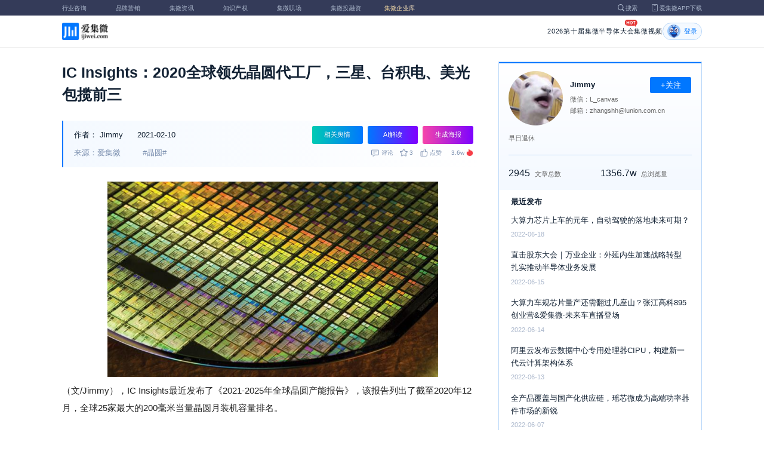

--- FILE ---
content_type: text/html; charset=utf-8
request_url: https://m.laoyaoba.com/n/772636
body_size: 9663
content:
<!DOCTYPE html>
<html>
  <head>
    <meta charset="utf-8" />
    <meta http-equiv="X-UA-Compatible" content="IE=edge,chrome=1" />
    <meta
      name="viewport"
      content="width=device-width, initial-scale=1, maximum-scale=1, user-scalable=no"
    />
    <!-- <meta http-equiv="Content-Security-Policy" content="upgrade-insecure-requests"> -->
    
    <meta name="baidu-site-verification" content="code-lsJi0ewBwW" />
    <link
      rel="shortcut icon"
      href="https://s.laoyaoba.com/favicon.ico"
      type="image/x-icon"
    />
    <link rel="icon" href="https://s.laoyaoba.com/favicon.ico" />
    <title>IC Insights：2020全球领先晶圆代工厂，三星、台积电、美光包揽前三</title>
    

          <link rel="stylesheet" href="/styles/mediaarticle.bf725.css" media="screen and (orientation: portrait)">
          <link rel="stylesheet" href="/styles/mediaarticle.bf725.css" media="screen and (orientation: landscape)">
        
<meta name="keywords" content="晶圆" />
<meta name="description" content="IC Insights最近发布了《2021-2025年全球晶圆产能报告》，该报告列出了截至2020年12月，全球25家最大的200毫米晶圆月装机容量排名。" />
<meta name="Baiduspider" content="noarchive" />
<link
	rel="stylesheet"
	href="https://cdn.ijiwei.com/element-ui/v2.14.0/theme-chalk/index.min.css"
/>
<link rel="stylesheet" href="https://cdn.ijiwei.com/KaTeX/katex.min.css" />

    <script src="https://cdn.ijiwei.com/jquery/3.6.0/jquery.min.js"></script>
  </head>

  <body style="-webkit-overflow-scrolling: touch">
      

          <link rel="stylesheet" href="/styles/headermax.b9348.css" media="screen and (orientation: portrait)">
          <link rel="stylesheet" href="/styles/headermax.b9348.css" media="screen and (orientation: landscape)">
        
 
<div id="header-root"></div>
 
<script>
	(function flexible(window, document) {
		function resetFontSize() {
			let size = 0;
			size = (document.documentElement.clientWidth / 1920) * 16;
			document.documentElement.style.fontSize = (size <= 14 ? 13 : size) + 'px';
		}

		resetFontSize();
		window.addEventListener('pageshow', resetFontSize);
		window.addEventListener('resize', resetFontSize);
	})(window, document);
</script>
<script src="https://cdn.ijiwei.com/axios/v0.27.2/axios.min.js"></script>
<script src="https://cdn.ijiwei.com/react/v18.2.0/react.production.min.js"></script>
<script src="https://cdn.ijiwei.com/react/v18.2.0/react-dom.production.min.js"></script>
<script src="/scripts/headermax.b9348.bundule.js"></script>

 
<main class="main">
	<article class="article flex-row-left">
		<div class="list-left">
			<h1 class="media-title">IC Insights：2020全球领先晶圆代工厂，三星、台积电、美光包揽前三</h1>
			<div class="media-info-bg">
				<div class="media-info flex-row-space">
					<div class="author-info flex-1">
						<span>作者：</span>
						<a
							href="/home/#/author?id=5180885"
							target="_blank"
							title="Jimmy"
							class="author-item"
							>Jimmy</a
						>
						
						<span class="published-time">
							2021-02-10
						</span>
					</div>
					<section class="operator-btn">
						
						<a
							class="opinion-button btn-style-1"
							name="opinion-entry"
							id="opinion-button"
							title="舆情跳转入口"
							href="/jwopinion?tagwords=%E6%99%B6%E5%9C%86"
							target="_blank"
						>
							相关舆情
						</a>
						
						<a
							class="media-info-ai-entry btn-style-1"
							name="ai-entry"
							title="AI解读"
							data-type="2"
							target="_blank"
						>
							AI解读
						</a>
						 
						<a
							class="media-info-article-poster btn-style-1"
							name="article-share-entry"
							id="generate-article-poster"
							title="生成海报"
							target="_blank"
						>
							生成海报
						</a>
						
					</section>
				</div>
				<div class="media-info flex-row-space">
					<div class="media-source">
						
						<span>来源：爱集微</span>
						  
						<span class="media-tag-item">#晶圆#</span>
						 
					</div>
					
					<div
						id="action-bar"
						class="flex-row-left media-info-num action-bar shrink-0"
					>
						
						<button class="button" name="comment" title="评论">
							<img src="https://s.laoyaoba.com/jiwei/web/mes-icon.png" alt="" />
							<span>评论</span>
						</button>
						
						<button class="button" name="collect" title="收藏">
							<img src="https://s.laoyaoba.com/jiwei/web/sc-icon.png" alt="" />
							<span>收藏</span>
						</button>
						<button class="button" name="like" title="点赞">
							<img src="https://s.laoyaoba.com/jiwei/web/zan-icon.png" alt="" />
							<span>点赞</span>
						</button>
					</div>
					
					<div class="hot flex-row-center author-read">
						<span class="hot-color">3.6w</span>
    <img class="node-list-look"  src="https://s.laoyaoba.com/node-media-hot.png" />
					</div>
				</div>
			</div>

			  
			<article class="media-article">
				   
				<div class="media-article-content">
					<p style="text-align:center"><img src='http://s.laoyaoba.com/jwImg/news/2021/02/10/16129723032150.png'></p><p>（文/Jimmy），IC Insights最近发布了《2021-2025年全球晶圆产能报告》，该报告列出了截至2020年12月，全球25家最大的200毫米当量晶圆月装机容量排名。</p><p style="text-align:center"><img src='http://s.laoyaoba.com/jwImg/news/2021/02/10/16129723491490.png'></p><p>前五大晶圆产能厂商每个月的产能至少为150万片。2020年，前五大厂商总产能占全球晶圆产能的54%，较上年上升一个百分点。相比之下，在2009年，排名前10位的晶圆产能占全球总产能的54%，排名前5位的晶圆产能占36%。</p><p>排在前五名之后的厂商晶圆产能迅速下滑。英特尔(8884k晶圆/月)、联华电子(7772k晶圆/月)、格芯、德州仪器和中芯国际位列前十。</p><p>报告显示，三星的晶圆装机容量最大，每月有310万片200mm当量的晶圆，这相当于全球总产能的14.7%。排名第二的是台积电，月产能约270万片，占全球总产能的13.1%。美光排名第三，月产能略多于190万片，占全球的9.3%。排名第四的是SK海力士，月产能接近190万片，占全球9%，其中八成以上用于DRAM和NAND芯片。排名第五的是铠侠，月产能160万片，占全球7.7%，其中包括为西部数据提供的大量NAND芯片。</p><p>行业内5家最大的纯晶圆代工厂——台积电、联电、格芯、中芯国际和力晶(包括Nexchip)都位列前12位。截至2020年12月，这五家晶圆代工厂的总产能约为每月510万片，约占全球晶圆代工厂总产能的24%。</p><p>（校对/诺离）</p>
				</div>
				  
				<!-- <div class="chat-entry" data-type="1">
					<div class="chat-toolbar">
						<button class="chat-toolbar-item" data-type="1">
							<i class="icon-article"></i>文章推荐
						</button>
						<button class="chat-toolbar-item" data-type="2">
							<i class="icon-summary"></i>智能摘要
						</button>
						<button class="chat-toolbar-item" data-type="3">
							<i class="icon-furtherread"></i>延伸阅读
						</button>
						<button class="chat-toolbar-item" data-type="4">
							<i class="icon-consult"></i>聊天咨询
						</button>
					</div>
				</div> -->
				
				<!-- <img
					id="cplib-ad-pc"
					class="w-full cursor-pointer"
					src="https://s.laoyaoba.com/cplib/cplib-ad-pc.jpg"
					onclick="window.open('/company')"
					data-dc-page_name="集微网资讯详情"
					data-dc-target="广告"
					data-dc-event="click"
					data-dcparams-title="企业洞察"
					data-dcparams-description="企业洞察"
					data-dcparams-position="PC/资讯详情页文章底-编号无"
					alt=""
				/> -->
				  
				<img
					id="vip-ad-pc"
					class="w-full cursor-pointer"
					src="https://s.laoyaoba.com/vip-ad-pc.jpg"
					onclick="window.open('/jwvip?source=zixunAd')"
					data-dc-page_name="集微网资讯详情"
					data-dc-target="广告"
					data-dc-event="click"
					data-dcparams-title="VIP"
					data-dcparams-description="VIP"
					data-dcparams-position="PC/资讯详情页文章底-编号无"
					alt=""
				/>

				  
			</article>

			<div class="media-info-bg flex-row-space">
				<div class="media-info flex-1">
					<div class="author-info">
						<span>责编：</span>
						<span>刘燚</span>
					</div>
					<div class="media-source">
						
						<span>来源：爱集微</span>
						  
						<span class="media-tag-item">#晶圆#</span>
						 
					</div>
				</div>
				<div id="action-button" class="flex-row-left author-info-btn">
					<button
						class="rounded-button flex-row-center"
						name="collect"
						alt="收藏"
					>
						<img
							class="icon-collect"
							src="https://s.laoyaoba.com/jiwei/web/sc-blue-icon.png"
							alt=""
						/><span>收藏</span>
					</button>
					<button class="rounded-button flex-row-center" name="like" alt="点赞">
						<img
							class="icon-like"
							src="https://s.laoyaoba.com/jiwei/web/zan-blue-icon.png"
							alt=""
						/><span>点赞</span>
					</button>
				</div>
			</div>
			
			<div class="share-bar">
				<span>分享至：</span>
				<button id="wxshare" class="wxshare item">
					<img
						class="wx"
						src="https://s.laoyaoba.com/jiwei/web/node-media-article-wx.png"
						alt
					/>

					<div class="share-plane-box">
						<div class="share-plane" id="wxshareplane">
							<p>微信扫一扫分享</p>
							<div id="article-qrcode" class="qrcode"></div>
						</div>
					</div>
				</button>
				<button id="wbshare" class="item">
					<img
						class="wb"
						src="https://s.laoyaoba.com/jiwei/web/node-media-article-wb.png"
						alt
					/>
				</button>
				<button id="qqshare" class="item">
					<img
						class="qq"
						src="https://s.laoyaoba.com/jiwei/web/node-media-article-qq.png"
						alt
					/>
				</button>
				<button id="inshare" class="item">
					<img
						class="in"
						src="https://s.laoyaoba.com/jiwei/web/node-media-article-in.png"
						alt
					/>
				</button>
			</div>
			

			<div class="media-text-end">
				<div>THE END</div>
				
				<p>*此内容为集微网原创，著作权归集微网所有，爱集微，爱原创</p>
				
			</div>
			<!-- 相关推荐 -->
			
			<div class="recommend">
				<h5 class="section-title">相关推荐</h5>
				<ul class="flex-row-left list">
					
					<li>
						<a href="/n/976246" target="_blank">
							<div class="img-box img-hover-scale">
								<img
									src="http://s.laoyaoba.com/jwImg/1539881024761.6587.jpg?insert-from=gallery"
									onerror="onerror=null;src='https://s.laoyaoba.com/node-def_bg.png'"
									alt=""
								/>
							</div>
							<p class="ell_two title">
								粤芯半导体四期启动，项目总投资约252亿元
							</p>
						</a>
					</li>
					
					<li>
						<a href="/n/970549" target="_blank">
							<div class="img-box img-hover-scale">
								<img
									src="http://s.laoyaoba.com/jwImg/781823937297.8085.png"
									onerror="onerror=null;src='https://s.laoyaoba.com/node-def_bg.png'"
									alt=""
								/>
							</div>
							<p class="ell_two title">
								极钼芯科技荣登央视《新闻联播》《朝闻天下》，彰显产学融合创新风采
							</p>
						</a>
					</li>
					
					<li>
						<a href="/n/969079" target="_blank">
							<div class="img-box img-hover-scale">
								<img
									src="http://s.laoyaoba.com/jwImg/1464882379991.2126.jpg?insert-from=gallery"
									onerror="onerror=null;src='https://s.laoyaoba.com/node-def_bg.png'"
									alt=""
								/>
							</div>
							<p class="ell_two title">
								英特尔：台积电晶圆供应不足，Arrow Lake等CPU处理器产能有限
							</p>
						</a>
					</li>
					
					<li>
						<a href="/n/966499" target="_blank">
							<div class="img-box img-hover-scale">
								<img
									src="http://s.laoyaoba.com/jwImg/442054386802.57935.jpg"
									onerror="onerror=null;src='https://s.laoyaoba.com/node-def_bg.png'"
									alt=""
								/>
							</div>
							<p class="ell_two title">
								泓浒半导体九载耕耘启新程，乔迁新址谱新篇
							</p>
						</a>
					</li>
					
					<li>
						<a href="/n/966498" target="_blank">
							<div class="img-box img-hover-scale">
								<img
									src="http://s.laoyaoba.com/bianjifagao2024/f20734cf1726d75df8e2b550be99a45d/220ff6821134cd764b83e1a233c0fc9e.jpg?insert-from=article"
									onerror="onerror=null;src='https://s.laoyaoba.com/node-def_bg.png'"
									alt=""
								/>
							</div>
							<p class="ell_two title">
								Tower半导体宣布推出基于Sipho与EIC光学平台的全新CPO晶圆代工技术
							</p>
						</a>
					</li>
					
					<li>
						<a href="/n/966333" target="_blank">
							<div class="img-box img-hover-scale">
								<img
									src="http://s.laoyaoba.com/jwImg/965293492599.561.jpg?insert-from=gallery"
									onerror="onerror=null;src='https://s.laoyaoba.com/node-def_bg.png'"
									alt=""
								/>
							</div>
							<p class="ell_two title">
								机构：明年晶圆代工产值估增20%
							</p>
						</a>
					</li>
					
				</ul>
			</div>
			
			<!-- end 相关推荐 -->
			<!-- 评论 -->
			
			<section id="comment" class="remark">
				<div id="mediacomment"></div>
			</section>
			
			<!-- end 评论 -->
		</div>

		<div class="list-right">
			<!-- 作者信息 user_info -->
			<section class="author">
				<div class="author-head">
					<button
						id="btn-follow"
						data-id="5180885"
						data-follow="2"
						class="btn-follow "
					>
						+关注
					</button>
					<div class="flex-row-left">
						<img
							class="head-img"
							src="http://s.laoyaoba.com/jwImg/avatar/2021/04/23/1619133241854420210423071400?imageView2/2/w/90/h/90"
							onerror="onerror=null;src='https://s.laoyaoba.com/node-def_head.png'"
							alt
						/>
						<div class="head-text flex-column-center">
							<div class="name">Jimmy</div>
							<p>微信：L_canvas</p>
							<p>邮箱：zhangshh@lunion.com.cn</p>
						</div>
					</div>
					<p class="head-intro">早日退休</p>
					<hr class="divider" />
					<div class="head-num">
						<div class="head-num-item">
							<span class="num"
								>2945</span
							><span class="label">文章总数</span>
						</div>
						<div class="head-num-item">
							<span class="num"
								>1356.7w</span
							><span class="label">总浏览量</span>
						</div>
					</div>
				</div>
				<div class="head-list">
					<div class="head-list-title">最近发布</div>
					<ul class="hot-list">
						
						<li class="noline">
							<a href="/n/822612" target="_blank">
								<p class="text-hover ell_two">
									大算力芯片上车的元年，自动驾驶的落地未来可期？
								</p>
								<p class="time">2022-06-18</p>
							</a>
						</li>
						
						<li class="noline">
							<a href="/n/822180" target="_blank">
								<p class="text-hover ell_two">
									直击股东大会｜万业企业：外延内生加速战略转型 扎实推动半导体业务发展
								</p>
								<p class="time">2022-06-15</p>
							</a>
						</li>
						
						<li class="noline">
							<a href="/n/822031" target="_blank">
								<p class="text-hover ell_two">
									大算力车规芯片量产还需翻过几座山？张江高科895创业营&amp;爱集微·未来车直播登场
								</p>
								<p class="time">2022-06-14</p>
							</a>
						</li>
						
						<li class="noline">
							<a href="/n/821852" target="_blank">
								<p class="text-hover ell_two">
									阿里云发布云数据中心专用处理器CIPU，构建新一代云计算架构体系
								</p>
								<p class="time">2022-06-13</p>
							</a>
						</li>
						
						<li class="noline">
							<a href="/n/821021" target="_blank">
								<p class="text-hover ell_two">
									全产品覆盖与国产化供应链，瑶芯微成为高端功率器件市场的新锐
								</p>
								<p class="time">2022-06-07</p>
							</a>
						</li>
						
					</ul>
					<a href="/home/#/author?id=5180885" target="_blank">
						<button class="head-button-more">获取更多内容</button>
					</a>
				</div>
			</section>
			<!-- 热门文章 最新资讯 -->
			<section class="hot mt40">
				<div class="flex-row-space h5-titlebg">
					<h5 class="modular-title">最新资讯</h5>
				</div>
				<ul class="hot-list">
					
					<li>
						<a href="/n/976248" target="_blank">
							<p class="text-hover ell_two">
								普华永道：多数CEO称AI大举投入未见回报
							</p>
							<p class="time">5小时前</p>
						</a>
					</li>
					
					<li>
						<a href="/n/976247" target="_blank">
							<p class="text-hover ell_two">
								微软CEO纳德拉：能源成本将决定各国在AI赛道上的胜负
							</p>
							<p class="time">5小时前</p>
						</a>
					</li>
					
					<li>
						<a href="/n/976246" target="_blank">
							<p class="text-hover ell_two">
								粤芯半导体四期启动，项目总投资约252亿元
							</p>
							<p class="time">6小时前</p>
						</a>
					</li>
					
					<li>
						<a href="/n/976245" target="_blank">
							<p class="text-hover ell_two">
								工信部：抓好技术创新，加快突破训练芯片、异构算力等关键技术
							</p>
							<p class="time">6小时前</p>
						</a>
					</li>
					
					<li>
						<a href="/n/976241" target="_blank">
							<p class="text-hover ell_two">
								机构：预计存储行业2026年产值将达5516亿美元，同比激增134%
							</p>
							<p class="time">6小时前</p>
						</a>
					</li>
					
					<li>
						<a href="/n/976240" target="_blank">
							<p class="text-hover ell_two">
								2026年科创板首家受理企业诞生，AI芯片“独角兽”燧原科技IPO获受理
							</p>
							<p class="time">7小时前</p>
						</a>
					</li>
					
				</ul>
			</section>
			<!-- 广告 -->
			<section class="ad mt40">
				<div id="apply"></div>
			</section>
		</div>
	</article>
</main>



<div id="pdf-shadow" class="pdf-shadow">
	<img
		class="pdf-close"
		src="https://s.laoyaoba.com/jiweiwang/x.png"
		alt="关闭"
	/>
	<div id="pdf-container" class="pdf-container">
		<img
			class="loading"
			src="https://s.laoyaoba.com/jiweiwang/loading.png"
			alt="加载"
		/>
		<p>PDF 加载中...</p>
	</div>
</div>
<div id="react-root" style="z-index: 9999; overflow-y: auto"></div>
<script src="https://cdn.ijiwei.com/qrcode/qrcode.min.js"></script>
<script src="https://cdn.ijiwei.com/pdfobject/v2.2.7/pdfobject.min.js"></script>
<script src="https://cdn.ijiwei.com/react/v18.2.0/react.production.min.js"></script>
<script src="https://cdn.ijiwei.com/react/v18.2.0/react-dom.production.min.js"></script>

<script>
	var webname = 'Chrome';
	var NODE_ENV = 'production';
	var news_id_swig = '772636';

	var simpledata = {"is_comment":0,"is_liked":0,"is_follow":2,"is_lock":false,"detail_list":[""],"news_id":772636,"view_num":36013,"like_num":0,"collect_num":3,"comment_num":0};
	var article_data = {"news_id":772636,"category_id":2,"sub_category_id":0,"user_id":5180885,"author2":0,"promulgator_id":5181490,"source_author":5180885,"news_type":1,"news_title":"IC Insights：2020全球领先晶圆代工厂，三星、台积电、美光包揽前三","subtitle":"IC Insights：2020全球领先晶圆代工厂，三星、台积电、美光包揽前三","intro":"IC Insights最近发布了《2021-2025年全球晶圆产能报告》，该报告列出了截至2020年12月，全球25家最大的200毫米晶圆月装机容量排名。","published_time":"20210210235200","last_comment_time":0,"view_num":36012,"like_num":0,"unlike_num":0,"comment_num":0,"collect_num":3,"news_top":0,"news_essence":3,"allow_comment":1,"cover":"http://s.laoyaoba.com/jwImg/news/2021/02/10/16129723032150.png?imageView2/2/w/900","status":5,"update_time":"20260122004413","create_time":"20210210235204","news_source":1,"reprint_source":"","real_source":"","name_source":"","info_source":"","is_extra_link":0,"extra_link":"","search_tags":"晶圆","published_id":5180904,"micro_time":161297232062666300,"refresh_time":161297237163596200,"is_rss":1,"is_wx":1,"is_project":0,"project_id":0,"project_category_id":0,"video_info":null,"has_tts":0,"show_audio":0,"audio_info":null,"is_vip":0,"vip_view_num":6193,"language_type":1,"seo_intro":"IC Insights最近发布了《2021-2025年全球晶圆产能报告》，该报告列出了截至2020年12月，全球25家最大的200毫米晶圆月装机容量排名。","seo_keywords":"晶圆","show_author":0,"price":0,"is_focus":0,"focus_time":0,"category_top":0,"subcategory_top":0,"tag_list":[{"id":1203735,"tag_name":"晶圆"}],"category_list":[{"category_id":2,"category_name":"IC"}],"category_name":"IC","news_images":{"news_id":772636,"attachment_content":"[\"http:\\/\\/s.laoyaoba.com\\/jwImg\\/news\\/2021\\/02\\/10\\/16129723032150.png?imageView2\\/2\\/w\\/270\",\"http:\\/\\/s.laoyaoba.com\\/jwImg\\/news\\/2021\\/02\\/10\\/16129723491490.png?imageView2\\/2\\/w\\/270\"]"},"copyright":"*此内容为集微网原创，著作权归集微网所有，爱集微，爱原创","detail_list":["<p style=\"text-align:center\"><img src='http://s.laoyaoba.com/jwImg/news/2021/02/10/16129723032150.png'></p><p>（文/Jimmy），IC Insights最近发布了《2021-2025年全球晶圆产能报告》，该报告列出了截至2020年12月，全球25家最大的200毫米当量晶圆月装机容量排名。</p><p style=\"text-align:center\"><img src='http://s.laoyaoba.com/jwImg/news/2021/02/10/16129723491490.png'></p><p>前五大晶圆产能厂商每个月的产能至少为150万片。2020年，前五大厂商总产能占全球晶圆产能的54%，较上年上升一个百分点。相比之下，在2009年，排名前10位的晶圆产能占全球总产能的54%，排名前5位的晶圆产能占36%。</p><p>排在前五名之后的厂商晶圆产能迅速下滑。英特尔(8884k晶圆/月)、联华电子(7772k晶圆/月)、格芯、德州仪器和中芯国际位列前十。</p><p>报告显示，三星的晶圆装机容量最大，每月有310万片200mm当量的晶圆，这相当于全球总产能的14.7%。排名第二的是台积电，月产能约270万片，占全球总产能的13.1%。美光排名第三，月产能略多于190万片，占全球的9.3%。排名第四的是SK海力士，月产能接近190万片，占全球9%，其中八成以上用于DRAM和NAND芯片。排名第五的是铠侠，月产能160万片，占全球7.7%，其中包括为西部数据提供的大量NAND芯片。</p><p>行业内5家最大的纯晶圆代工厂——台积电、联电、格芯、中芯国际和力晶(包括Nexchip)都位列前12位。截至2020年12月，这五家晶圆代工厂的总产能约为每月510万片，约占全球晶圆代工厂总产能的24%。</p><p>（校对/诺离）</p>"],"is_wx_follow":1,"wx_info":{"app_id":"wx5ce45ed870499c32","wechat_id":"gh_ac1555ec79c8","path":"pages/serviceaccount/code"},"is_lock":true,"user_is_vip":false,"user_exists_vip":true,"user_is_login":0,"pdf_info":{"pdf_name":""},"project_info":{},"special_list":[],"special_config":{},"total_view_num":0,"project_category_list":[],"is_follow":2,"is_comment":0,"user_info":{"user_name":"Jimmy","user_id":5180885,"avatar":"http://s.laoyaoba.com/jwImg/avatar/2021/04/23/1619133241854420210423071400?imageView2/2/w/90/h/90","intro":"早日退休","email":"zhangshh@lunion.com.cn","weixin":"L_canvas","is_follow":2,"view_total":13567199,"news_total":2945},"published_info":{"nickname":"刘燚","id":5180904,"avatar":"http://s.laoyaoba.com/jwImg/avatar/2019/08/20/1566261101132700010820083141?imageView2/2/w/90/h/90","intro":""},"promulgator_info":{"nickname":"李梅","id":5181490,"avatar":"http://s.laoyaoba.com/jwImg/avatar/2018/11/14/15421847407294blob?imageView2/2/w/90/h/90","intro":"关注半导体制造、设计，通信等领域，聚焦中国台湾地区产业的风向与动态。"},"detail_length":584,"author2_info":{},"is_liked":0,"unique_code":"260123135810187939","is_buy":false,"share_url":"https://www.laoyaoba.com/html/share/news?source=pc&news_id=772636","is_share":true,"is_attention":2,"is_stock":0};

	var user_info = {"user_name":"Jimmy","user_id":5180885,"avatar":"http://s.laoyaoba.com/jwImg/avatar/2021/04/23/1619133241854420210423071400?imageView2/2/w/90/h/90","intro":"早日退休","email":"zhangshh@lunion.com.cn","weixin":"L_canvas","is_follow":2,"view_total":13567199,"news_total":2945};
	var token = '';
	var is_vip_news = 0;

	/**
	 * IE图片问题
	 */
	function IEVersion() {
		var userAgent = navigator.userAgent; //取得浏览器的userAgent字符串
		var isIE =
			userAgent.indexOf('compatible') > -1 && userAgent.indexOf('MSIE') > -1; //判断是否IE<11浏览器
		var isIE11 =
			userAgent.indexOf('Trident') > -1 && userAgent.indexOf('rv:11.0') > -1;
		if (isIE) {
			var reIE = new RegExp('MSIE (\\d+\\.\\d+);');
			reIE.test(userAgent);
			var fIEVersion = parseFloat(RegExp['$1']);
			if (fIEVersion == 7) {
				return 7;
			} else if (fIEVersion == 8) {
				return 8;
			} else if (fIEVersion == 9) {
				return 9;
			} else if (fIEVersion == 10) {
				return 10;
			} else {
				return 6; //IE版本<=7
			}
		} else if (isIE11) {
			return 11; //IE11
		} else {
			return -1; //不是ie浏览器
		}
	}
	function IEImage() {
		try {
			if (IEVersion() != -1) {
				var article = document.querySelector('.media-article');
				var p = article.getElementsByTagName('p');
				var img = article.getElementsByTagName('img');
				for (var i = 0; i < img.length; i++) {
					img[i].style.maxWidth = article.offsetWidth + 'px';
				}
			}
		} catch (e) {}
	}
	IEImage();
</script>
  
<footer>

 
<div class="footer">
  <section class="top">
    <div class="top-left">
      <a class="top-left-logo" href="/">
        <img src="https://s.laoyaoba.com/node-header-logo1.png" alt="集微logo" />
      </a>
      <!-- <a class="top-left-logo2" href="/">
        <img src="https://s.laoyaoba.com/node-header-logo2.png" alt="集微logo" />
      </a> -->

      <div>
        <a href="/" target="_blank">网站首页</a>
        <a href="/n/729927" target="_blank">版权声明</a>
        <!-- <a href="https://www.laoyaoba.com/html/jiade/jiade" target="_blank">嘉勤官网</a> -->
        <a href="/workplace/#/" target="_blank">集微招聘</a>
        <a href="/n/683318" target="_blank">联系我们</a>
        <a href="/map" target="_blank">网站地图</a>
        <a href="/n/683317" target="_blank">关于我们</a>
        <a href="https://www.laoyaoba.com/static/view/business.html" target="_blank">商务合作</a>
        <a href="https://www.laoyaoba.com/api/rss/hbb" target="_blank">rss订阅</a>
      </div>
    </div>
    <div class="top-right">
      <div class="top-right-info">
        <div>
          <p>联系电话：</p>
          <p>0592-6892326</p>
        </div>
        <div>
          <p>新闻投稿：</p>
          <p>laoyaoba@gmail.com</p>
        </div>
        <div>
          <p>商务合作：</p>
          <p>chenhao@ijiwei.com</p>
        </div>
        <div>
          <p>问题反馈：</p>
          <p>1574400753 (QQ)</p>
        </div>
      </div>
      <div class="top-right-code">
        <div>
          <img
            src="https://s.laoyaoba.com/node-code-wx.png"
            alt="集微官方微信"
          />
          <p>官方微信</p>
        </div>
        <div>
          <img
            src="https://s.laoyaoba.com/node-code-wb.png"
            alt="集微官方微博"
          />
          <p>官方微博</p>
        </div>
        <div>
          <img src="https://s.laoyaoba.com/node-code-app.png" alt="集微app" />
          <p>APP下载</p>
        </div>
      </div>
    </div>

    </section>
    <!-- <ul class="center">
      <p>友情链接：</p>
      <li>
        <p><a href="https://tech.ifeng.com/" target="_blank">凤凰科技</a></p>
      </li>
      <li>
        <p><a href="https://www.leiphone.com/" target="_blank">雷锋网</a></p>
      </li>
      <li>
        <p>
          <a href="https://www.cls.cn/depth?id=1111" target="_blank">财联社</a>
        </p>
      </li>
      <li>
        <p>
          <a href="http://www.eepw.com.cn/" target="_blank">电子产品世界</a>
        </p>
      </li>
      <li>
        <p><a href="https://www.eefocus.com/" target="_blank">与非网</a></p>
      </li>
    </ul> -->
  </article>
  <section class="bottom">
    <p>
      Copyright 2007-2023©<span id="tt"></span>.com™Inc.All rights reserved |
      <a href="https://beian.miit.gov.cn/#/Integrated/index" target="_blank"
        >闽ICP备17032949号</a
      ><span id="ts"></span>
    </p>
    <div>
      <img src="https://s.laoyaoba.com/node-footer-security.png" alt />
      <a
        href="http://www.beian.gov.cn/portal/registerSystemInfo?recordcode=35020502000344"
        target="_blank"
        >闽公网安备 35020502000344号</a
      >
    </div>
  </section>
  <script>
    if (RegExp(/jiweinet/).test(window.location.href)) {
      document.getElementById('ts').innerHTML = '-1';
      document.getElementById('tt').innerHTML = 'JiWeiNet';
    } else if (RegExp(/laoyaoba/).test(window.location.href)) {
      document.getElementById('ts').innerHTML = '';
      document.getElementById('tt').innerHTML = 'IJiWei';
    } else if (RegExp(/ijiwei/).test(window.location.href)) {
      document.getElementById('ts').innerHTML = '-3';
      document.getElementById('tt').innerHTML = 'IJiWei';
    } else {
      document.getElementById('ts').innerHTML = '';
      document.getElementById('tt').innerHTML = 'IJiWei';
    }
  </script>
</div>
 
<script src="/scripts/footer.919a3.bundule.js"></script>

</footer>
 
<script src="https://cdn.ijiwei.com/vue/v2.6.9/vue.min.js"></script>
<script src="https://cdn.ijiwei.com/axios/v0.27.2/axios.min.js"></script>
<script src="https://cdn.ijiwei.com/element-ui/v2.14.0/index.min.js"></script>
<script src="https://static.ijiwei.com/static/js/md5.js"></script>

<script>
	let cover_swig = 'http://s.laoyaoba.com/jwImg/news/2021/02/10/16129723032150.png?imageView2/2/w/900';
	let news_title_swig = 'IC Insights：2020全球领先晶圆代工厂，三星、台积电、美光包揽前三';
	let intro_swig = 'IC Insights最近发布了《2021-2025年全球晶圆产能报告》，该报告列出了截至2020年12月，全球25家最大的200毫米晶圆月装机容量排名。';
	let like_num_swig = '0';
	let collect_num_swig = '3';
	let allow_comment_swig = '1';
	// window.onload = function () {
	//   if (/windows phone|iphone|android/gi.test(window.navigator.userAgent)) {
	//     window.location.href =
	//       window.location.origin +
	//       `/html/share/news?source=h5&news_id=772636`;
	//   }
	// };
</script>


<script>
	const tailWindStyle = '/styles/tailwindcss.d36c4.css';
</script>

<script src="/scripts/mediaarticle.bf725.bundule.js"></script><script src="/scripts/tailwindcss.d36c4.bundule.js"></script>

<script id="laoyaoba">
	(function () {
		var hm = document.createElement('script');
		hm.src = 'https://hm.baidu.com/hm.js?7a320689f49c65329a61fd46277563ee';
		var s = document.getElementById('laoyaoba');
		s.parentNode.insertBefore(hm, s);
	})();
</script>
<script id="ijiwei">
	(function () {
		var hm = document.createElement('script');
		hm.src = 'https://hm.baidu.com/hm.js?e5f8162d3d8e9cb33d12d6b5d557fa3a';
		var s = document.getElementById('ijiwei');
		s.parentNode.insertBefore(hm, s);
	})();
</script>

  </body>
</html>
